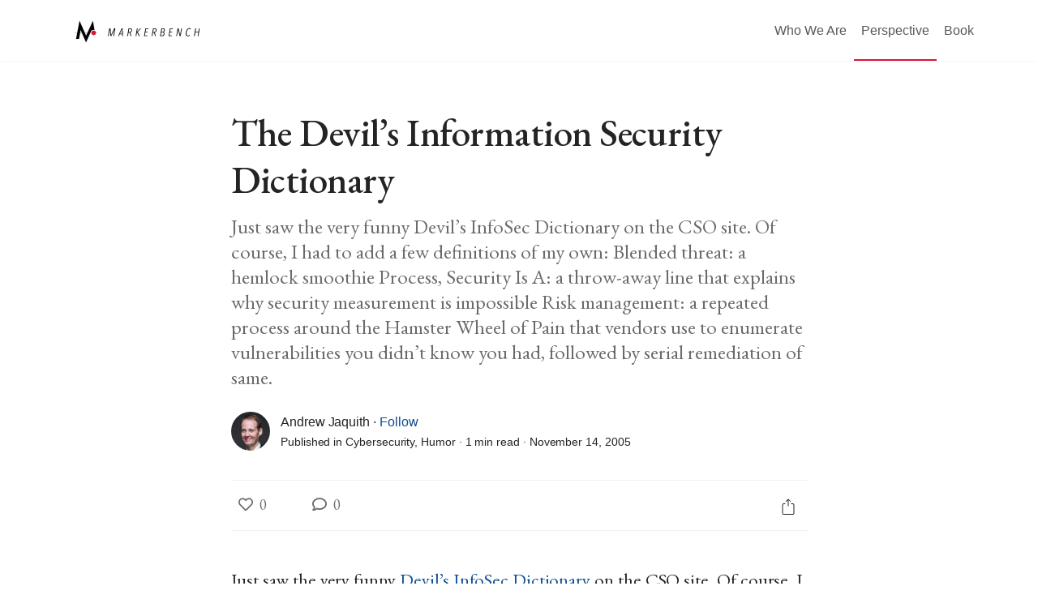

--- FILE ---
content_type: text/html; charset=utf-8
request_url: https://www.markerbench.com/blog/2005/11/14/The-Devils-Information-Security-Dictionary/
body_size: -85
content:
<!doctype html><html lang=en-us><head><title>https://www.markerbench.com/posts/devils-dictionary/</title>
<link rel=canonical href=https://www.markerbench.com/posts/devils-dictionary/><meta name=robots content="noindex"><meta charset=utf-8><meta http-equiv=refresh content="0; url=https://www.markerbench.com/posts/devils-dictionary/"></head></html>

--- FILE ---
content_type: text/html; charset=utf-8
request_url: https://www.markerbench.com/posts/devils-dictionary/
body_size: 6104
content:
<!doctype html><html lang=en-us><head><meta charset=utf-8><meta name=viewport content="width=device-width,initial-scale=1,shrink-to-fit=no"><meta name=generator content="Hugo 0.122.0"><link rel=icon href=/images/logo.svg><title>The Devil’s Information Security Dictionary | Markerbench</title>
<meta name=description content="High-stakes cyber."><meta name=keywords content="cyber"><link rel=apple-touch-icon sizes=180x180 href=/images/favicons/apple-touch-icon.png><link rel=icon type=image/png sizes=32x32 href=/images/favicons/favicon-32x32.png><link rel=icon type=image/png sizes=16x16 href=/images/favicons/favicon-16x16.png><link rel=manifest href=/images/favicons/site.webmanifest><link rel=mask-icon href=/images/favicons/safari-pinned-tab.svg color=#5bbad5><link rel="shortcut icon" href=/images/favicons/favicon.ico><meta name=msapplication-TileColor content="#da532c"><meta name=msapplication-config content="/images/favicons/browserconfig.xml"><meta name=theme-color content="#ffffff"><meta name=twitter:card content="summary"><meta name=twitter:title content="The Devil’s Information Security Dictionary"><meta name=twitter:description content="Just saw the very funny Devil&rsquo;s InfoSec Dictionary on the CSO site. Of course, I had to add a few definitions of my own:
Blended threat: a hemlock smoothie Process, Security Is A: a throw-away line that explains why security measurement is impossible Risk management: a repeated process around the Hamster Wheel of Pain that vendors use to enumerate vulnerabilities you didn&rsquo;t know you had, followed by serial remediation of same."><meta name=twitter:site content="@arj"><meta property="og:title" content="The Devil’s Information Security Dictionary"><meta property="og:description" content="Just saw the very funny Devil&rsquo;s InfoSec Dictionary on the CSO site. Of course, I had to add a few definitions of my own:
Blended threat: a hemlock smoothie Process, Security Is A: a throw-away line that explains why security measurement is impossible Risk management: a repeated process around the Hamster Wheel of Pain that vendors use to enumerate vulnerabilities you didn&rsquo;t know you had, followed by serial remediation of same."><meta property="og:type" content="article"><meta property="og:url" content="https://www.markerbench.com/posts/devils-dictionary/"><meta property="article:section" content="posts"><meta property="article:published_time" content="2005-11-14T11:14:38-05:00"><meta property="article:modified_time" content="2005-11-14T11:14:38-05:00"><link href=https://cdn.jsdelivr.net/npm/bootstrap@5.3.3/dist/css/bootstrap.min.css rel=stylesheet integrity=sha384-QWTKZyjpPEjISv5WaRU9OFeRpok6YctnYmDr5pNlyT2bRjXh0JMhjY6hW+ALEwIH crossorigin=anonymous><link rel=stylesheet href=https://use.fontawesome.com/releases/v5.15.4/css/all.css integrity=sha384-DyZ88mC6Up2uqS4h/KRgHuoeGwBcD4Ng9SiP4dIRy0EXTlnuz47vAwmeGwVChigm crossorigin=anonymous><link href="https://fonts.googleapis.com/css?family=Righteous%7CMerriweather:300,300i,400,400i,700,700i" rel=stylesheet><link rel=stylesheet href=https://www.markerbench.com/css/medium.8a18d1142bda8e05825feb829978cd5dd7011735106c204473d9362c78ac6267.css integrity="sha256-ihjRFCvajgWCX+uCmXjNXdcBFzUQbCBEc9k2LHisYmc="><link rel=stylesheet href=https://www.markerbench.com/css/additional.ccf24f34eb903e6c20b589c87299a4a84f67413c0c7277ff4c3b0b16885f67c1.css integrity="sha256-zPJPNOuQPmwgtYnIcpmkqE9nQTwMcnf/TDsLFohfZ8E="></head><body class='hugo-page posts'><header><nav class="navbar navbar-expand-md fixed-top mediumnavigation nav-down"><div class="container pe-0"><a class=navbar-brand href=https://www.markerbench.com//><img src=/images/logo.svg alt=logo>
</a><button class="navbar-toggler border-0" type=button data-toggle=collapse data-target=#navbarMediumish aria-expanded=false aria-label="Toggle navigation">
<span class=navbar-toggler-icon></span></button><div class="collapse navbar-collapse justify-content-end" id=navbarMediumish><ul class="navbar-nav ms-auto"><li class=nav-item><a class="nav-link text-decoration-none" href=/authors/>Who We Are</a></li><li class="nav-item active"><a class="nav-link text-decoration-none" href=/posts/>Perspective</a></li><li class=nav-item><a class="nav-link text-decoration-none" href=https://www.amazon.com/Security-Metrics-Replacing-Uncertainty-Doubt/dp/0321349989>Book</a></li></ul></div></div></nav></header><main class="container d-flex flex-column justify-content-center align-items-center"><article data-permalink=/posts/devils-dictionary/><header><h1>The Devil’s Information Security Dictionary</h1><h2>Just saw the very funny Devil&rsquo;s InfoSec Dictionary on the CSO site. Of course, I had to add a few definitions of my own:
Blended threat: a hemlock smoothie Process, Security Is A: a throw-away line that explains why security measurement is impossible Risk management: a repeated process around the Hamster Wheel of Pain that vendors use to enumerate vulnerabilities you didn&rsquo;t know you had, followed by serial remediation of same.</h2><div class="d-flex align-items-center"><div class="thumb d-flex"><a href=/authors/index.html#arj><img src=/images/arj.jpg alt='Andrew Jaquith'></a></div><div><div class=author><a class=primary-text-color href=/authors/index.html#arj>Andrew Jaquith</a>
&#8729; <a href=https://linkedin.com/in/ajaquith data-toggle=tooltip data-placement=top title="Follow on LinkedIn">Follow</a></div><div class=post-date>Published in
<a class="text-capitalize primary-text-color" href=/tags/cybersecurity>cybersecurity</a>,
<a class="text-capitalize primary-text-color" href=/tags/humor>humor</a>
&#8729;
1 min read
&#8729;
November 14, 2005</div></div></div></header><div class="share d-flex justify-content-between"><div class="d-flex align-items-center"><div class=share-counts><div><div class="d-flex flex-row align-items-center"><div class=share-favorites><a class="smoothscroll secondary-text-color" href=#disqus_thread data-toggle=tooltip data-placement=top title=Like><i class="far fa-heart"></i>
</a><a id=disqus-likes-count class="smoothscroll secondary-text-color text-decoration-none" href=#disqus_thread data-toggle=tooltip data-placement=top title="View likes">0</a></div>&nbsp;&nbsp;<div class=share-comments><a class="smoothscroll secondary-text-color" href=#disqus_thread data-toggle=tooltip data-placement=top title=Comment><i class="far fa-comment"></i>
</a><a id=disqus-comments-count class="smoothscroll secondary-text-color text-decoration-none" href=#disqus_thread data-toggle=tooltip data-placement=top title="View comments">0</a></div></div></div></div></div><div class="d-flex align-items-center"><a id=share-share tabindex=1 data-toggle=tooltip data-placement=top title=Share><svg width="24" height="24" viewBox="0 0 24 24" fill="none"><path fill-rule="evenodd" clip-rule="evenodd" d="M15.22 4.93a.42.42.0 01-.12.13h.01a.45.45.0 01-.29.08.52.52.0 01-.3-.13L12.5 3v7.07a.5.5.0 01-.5.5.5.5.0 01-.5-.5V3.02l-2 2a.45.45.0 01-.57.04h-.02a.4.4.0 01-.16-.3.4.4.0 01.1-.32l2.8-2.8a.5.5.0 01.7.0l2.8 2.8a.42.42.0 01.07.5zm-.1.14zm.88 2h1.5a2 2 0 012 2v10a2 2 0 01-2 2h-11a2 2 0 01-2-2v-10a2 2 0 012-2H8a.5.5.0 01.35.14c.1.1.15.22.15.35a.5.5.0 01-.15.35.5.5.0 01-.35.15H6.4c-.5.0-.9.4-.9.9v10.2a.9.9.0 00.9.9h11.2c.5.0.9-.4.9-.9V8.96c0-.5-.4-.9-.9-.9H16a.5.5.0 010-1z" fill="currentcolor"/></svg></a></div></div><div hidden><div data-name=share-popover-source data-bs-toggle=popover class=share-popover><ul><li><a target=_blank class="d-inline-flex btn btn-link text-decoration-none" onclick='navigator.clipboard.writeText("https://www.markerbench.com/posts/devils-dictionary/")'><svg width="24" height="24" style="margin:-1px 0 0 -1px" viewBox="0 0 24 24" fill="none"><path fill-rule="evenodd" clip-rule="evenodd" d="M12.5 9.68l.6-.6a5 5 0 011.02 7.87l-2.83 2.83a5 5 0 01-7.07-7.07l2.38-2.38c0 .43.05.86.12 1.3l-1.8 1.79a4 4 0 005.67 5.65l2.82-2.83a4 4 0 00-1.04-6.4l.14-.16zm-1 4.64-.6.6A5 5 0 019.88 7.05l2.83-2.83a5 5 0 017.07 7.07l-2.38 2.39c0-.43-.05-.87-.12-1.3l1.8-1.8a4 4 0 10-5.67-5.65L10.6 7.76a4 4 0 001.04 6.4l-.13.16z" fill="currentcolor"/></svg><div>Copy link</div></a></li><li style="margin:0;padding:6px 0!important;max-height:13px"><div style=border-top-width:1px;border-top-style:solid;border-top-color:#f2f2f2></div></li><li><a target=_blank class="d-inline-flex btn btn-link text-decoration-none" onclick='return window.open("https://www.linkedin.com/sharing/share-offsite/?url=https://www.markerbench.com/posts/devils-dictionary/","linkedin-share","width=550,height=435"),!1'><i class="fab fa-linkedin"></i><div>Share on LinkedIn</div></a></li><li><a target=_blank class="d-inline-flex btn btn-link text-decoration-none" onclick='return window.open("https://twitter.com/intent/tweet?text=The Devil’s Information Security Dictionary&url=https://www.markerbench.com/posts/devils-dictionary/","twitter-share","width=550,height=435"),!1'><i class="fab fa-twitter"></i><div>Share on X</div></a></li><li><a target=_blank class="d-inline-flex btn btn-link text-decoration-none" onclick='return window.open("https://facebook.com/sharer.php?u=https://www.markerbench.com/posts/devils-dictionary/","facebook-share","width=550,height=435"),!1'><i class="fab fa-facebook-f"></i><div>Share on Facebook</div></a></li><li><a target=_blank class="d-inline-flex btn btn-link text-decoration-none" onclick='return window.open("https://www.xing.com/spi/shares/new?url=https://www.markerbench.com/posts/devils-dictionary/","xing-share","width=550,height=435"),!1'><i class="fab fa-xing"></i><div>Share on Xing</div></a></li></ul></div></div><div class=post-content><p>Just saw the very funny <a href=http://www.csoonline.com/read/080105/debrief.html>Devil&rsquo;s InfoSec Dictionary</a> on the CSO site. Of course, I had to add a few definitions of my own:</p><ul><li><strong>Blended threat</strong>: a hemlock smoothie</li><li><strong>Process, Security Is A</strong>: a throw-away line that explains why security measurement is impossible</li><li><strong>Risk management</strong>: a repeated process around the Hamster Wheel of Pain that vendors use to enumerate vulnerabilities you didn&rsquo;t know you had, followed by serial remediation of same. See &ldquo;remediation&rdquo;</li><li><strong>Remediation</strong>: furious arm-flapping and showy activity designed to convince bosses that something is actually being done about vulnerabilities identified by third parties</li><li><strong>Spear phishing</strong>: a sport undertaken by illiterate anglers</li></ul><p> &nbsp;<span class=end-cap>&nbsp;</span></p></div></article><aside class="after-post w-100"><div class="navigation d-flex justify-content-between"><a href=https://www.markerbench.com/posts/yankee-survey/>&#171; The Natives are Restless</a>
<a href=https://www.markerbench.com/posts/dev-choices/>Making the Wrong Development Choices &#187;</a></div><div class=after-post-tags><a class="badge rounded-pill text-capitalize text-decoration-none" href=/tags/cybersecurity>cybersecurity</a>
<a class="badge rounded-pill text-capitalize text-decoration-none" href=/tags/humor>humor</a></div><div class=container><div id=comments class="row justify-content-center"><div class=col><div id=disqus_thread></div><script>window.disqus_config=function(){},function(){if(["localhost","127.0.0.1"].indexOf(window.location.hostname)!=-1){document.getElementById("disqus_thread").innerHTML="Disqus comments not available by default when the website is previewed locally.";return}var t=document,e=t.createElement("script");e.async=!0,e.src="//markerbench.disqus.com/embed.js",e.setAttribute("data-timestamp",+new Date),(t.head||t.body).appendChild(e)}()</script><noscript>Please enable JavaScript to view the <a href=https://disqus.com/?ref_noscript>comments powered by Disqus.</a></noscript><a href=https://disqus.com class=dsq-brlink>comments powered by <span class=logo-disqus>Disqus</span></a></div></div></div></aside></main><aside class="written-by d-flex justify-content-center"><section><div><div class="thumb d-flex"><img src=/images/arj.jpg alt='Andrew Jaquith'></div></div><div class="d-flex justify-content-between"><div><h1><a class="primary-text-color text-decoration-none" href=/authors/index.html#arj>Written by Andrew Jaquith</a></h1><div class=title><a href=/ class=primary-text-color>Chief Information Security Officer</a></div><div class=summary>Andrew Jaquith is the Chief Information Security Officer for Scotiabank US. Andrew’s 25-year career as a CISO, CTO, executive, and cyber practitioner spans startups (with two successful exits), Fortune 100s, and global financial services firms.</div></div><div><div class=text-center><a class="badge rounded-pill text-capitalize text-decoration-none" href=https://linkedin.com/in/ajaquith data-toggle=tooltip data-placement=top title="Follow on LinkedIn">Follow</a></div></div></div><hr></section></aside><aside class="more-from d-flex justify-content-center"><section><h2>More from Markerbench</h2><div class="row row-cols-1 row-cols-md-2 gx-4 gy-0"><div class=col><article class="hugo-page posts card" data-permalink=/posts/writing-for-impact-exec-summaries/><header class=card-header><a href=https://www.markerbench.com/posts/writing-for-impact-exec-summaries/><img class="card-img-top rounded-0" src=/images/writer.jpg alt="A thumbnail image"></a></header><div class="card-body d-flex flex-column"><div class="thumb d-flex align-items-center me-auto"><a href=/authors/index.html#arj><img src=/images/arj.jpg alt='Andrew Jaquith'></a><div class=author><a class=primary-text-color href=/authors/index.html#arj>Andrew Jaquith</a></div></div><div class="card-title short-summary"><a href=https://www.markerbench.com/posts/writing-for-impact-exec-summaries/ class="primary-text-color text-decoration-none">Writing for Impact: Executive Summaries</a></div><div class="card-text short-summary">The Executive Summary is your first—and often last—chance to persuade decision-makers. Here’s how to stick the landing.</div></div><div class="card-footer d-flex justify-content-between"><div>20 min read &#8729; July 31, 2024</div><div class=save data-toggle=tooltip data-placement=top title=Save style=margin-top:-4px><svg width="25" height="25" viewBox="0 0 25 25" fill="none" class="dt mo" aria-label="Add to list bookmark button"><path d="M18 2.5a.5.5.0 011 0V5h2.5a.5.5.0 010 1H19v2.5a.5.5.0 11-1 0V6h-2.5a.5.5.0 010-1H18V2.5zM7 7a1 1 0 011-1h3.5a.5.5.0 000-1H8A2 2 0 006 7v14a.5.5.0 00.8.4l5.7-4.4 5.7 4.4a.5.5.0 00.8-.4v-8.5a.5.5.0 00-1 0v7.48l-5.2-4a.5.5.0 00-.6.0l-5.2 4V7z" fill="currentcolor"/></svg></div></div></article></div><div class=col><article class="hugo-page posts card" data-permalink=/posts/cyber-risk-talk/><header class=card-header><a href=https://www.markerbench.com/posts/cyber-risk-talk/><img class="card-img-top rounded-0" src=/images/cyber_risk_events.png alt="A thumbnail image"></a></header><div class="card-body d-flex flex-column"><div class="thumb d-flex align-items-center me-auto"><a href=/authors/index.html#arj><img src=/images/arj.jpg alt='Andrew Jaquith'></a><div class=author><a class=primary-text-color href=/authors/index.html#arj>Andrew Jaquith</a></div></div><div class="card-title short-summary"><a href=https://www.markerbench.com/posts/cyber-risk-talk/ class="primary-text-color text-decoration-none">Talking to Executives About Cyber and Technology Risks</a></div><div class="card-text short-summary">Senior managers talk about risks, and not about threats or controls. To have better conversations with senior leaders, focus where the risks are coming from, and why. This post offers a vocabulary for talking about cyber- and technology-related risks and their causes.</div></div><div class="card-footer d-flex justify-content-between"><div>11 min read &#8729; January 31, 2024</div><div class=save data-toggle=tooltip data-placement=top title=Save style=margin-top:-4px><svg width="25" height="25" viewBox="0 0 25 25" fill="none" class="dt mo" aria-label="Add to list bookmark button"><path d="M18 2.5a.5.5.0 011 0V5h2.5a.5.5.0 010 1H19v2.5a.5.5.0 11-1 0V6h-2.5a.5.5.0 010-1H18V2.5zM7 7a1 1 0 011-1h3.5a.5.5.0 000-1H8A2 2 0 006 7v14a.5.5.0 00.8.4l5.7-4.4 5.7 4.4a.5.5.0 00.8-.4v-8.5a.5.5.0 00-1 0v7.48l-5.2-4a.5.5.0 00-.6.0l-5.2 4V7z" fill="currentcolor"/></svg></div></div></article></div><div class=col><article class="hugo-page posts card" data-permalink=/posts/who-killed-the-perimeter/><header class=card-header><a href=https://www.markerbench.com/posts/who-killed-the-perimeter/><img class="card-img-top rounded-0" src=/images/clue.png alt="A thumbnail image"></a></header><div class="card-body d-flex flex-column"><div class="thumb d-flex align-items-center me-auto"><a href=/authors/index.html#arj><img src=/images/arj.jpg alt='Andrew Jaquith'></a><div class=author><a class=primary-text-color href=/authors/index.html#arj>Andrew Jaquith</a></div></div><div class="card-title short-summary"><a href=https://www.markerbench.com/posts/who-killed-the-perimeter/ class="primary-text-color text-decoration-none">Who Killed the Perimeter? Some Clues.</a></div><div class="card-text short-summary">Enterprise network perimeters have been disappearing: at first slowly, and then suddenly, all at once and at knifepoint. If this were a game of Clue, I’d accuse the Ransomware Actor, on the Edge Device, with the Zero-Day.</div></div><div class="card-footer d-flex justify-content-between"><div>9 min read &#8729; November 14, 2023</div><div class=save data-toggle=tooltip data-placement=top title=Save style=margin-top:-4px><svg width="25" height="25" viewBox="0 0 25 25" fill="none" class="dt mo" aria-label="Add to list bookmark button"><path d="M18 2.5a.5.5.0 011 0V5h2.5a.5.5.0 010 1H19v2.5a.5.5.0 11-1 0V6h-2.5a.5.5.0 010-1H18V2.5zM7 7a1 1 0 011-1h3.5a.5.5.0 000-1H8A2 2 0 006 7v14a.5.5.0 00.8.4l5.7-4.4 5.7 4.4a.5.5.0 00.8-.4v-8.5a.5.5.0 00-1 0v7.48l-5.2-4a.5.5.0 00-.6.0l-5.2 4V7z" fill="currentcolor"/></svg></div></div></article></div><div class=col><article class="hugo-page posts card" data-permalink=/posts/drop.dead/><header class=card-header><a href=https://www.markerbench.com/posts/drop.dead/><img class="card-img-top rounded-0" src=/images/drop-dead.png alt="A thumbnail image"></a></header><div class="card-body d-flex flex-column"><div class="thumb d-flex align-items-center me-auto"><a href=/authors/index.html#arj><img src=/images/arj.jpg alt='Andrew Jaquith'></a><div class=author><a class=primary-text-color href=/authors/index.html#arj>Andrew Jaquith</a></div></div><div class="card-title short-summary"><a href=https://www.markerbench.com/posts/drop.dead/ class="primary-text-color text-decoration-none">Microsoft to CIOs: Drop Dead</a></div><div class="card-text short-summary">Microsoft’s new advice for securing Active Directory does customers a disservice by focusing on the wrong things. Tomorrow’s “Zero Trust” and Azure roadmaps won’t stop today’s ransomware epidemic. Enterprises need to protect the Active Directory they’ve already got.</div></div><div class="card-footer d-flex justify-content-between"><div>7 min read &#8729; December 22, 2020</div><div class=save data-toggle=tooltip data-placement=top title=Save style=margin-top:-4px><svg width="25" height="25" viewBox="0 0 25 25" fill="none" class="dt mo" aria-label="Add to list bookmark button"><path d="M18 2.5a.5.5.0 011 0V5h2.5a.5.5.0 010 1H19v2.5a.5.5.0 11-1 0V6h-2.5a.5.5.0 010-1H18V2.5zM7 7a1 1 0 011-1h3.5a.5.5.0 000-1H8A2 2 0 006 7v14a.5.5.0 00.8.4l5.7-4.4 5.7 4.4a.5.5.0 00.8-.4v-8.5a.5.5.0 00-1 0v7.48l-5.2-4a.5.5.0 00-.6.0l-5.2 4V7z" fill="currentcolor"/></svg></div></div></article></div><div class=col><article class="hugo-page posts card" data-permalink=/posts/metricon-x-opening/><header class=card-header><a href=https://www.markerbench.com/posts/metricon-x-opening/><img class="card-img-top rounded-0" src=/images/metricon-x-pano.jpg alt="A thumbnail image"></a></header><div class="card-body d-flex flex-column"><div class="thumb d-flex align-items-center me-auto"><a href=/authors/index.html#arj><img src=/images/arj.jpg alt='Andrew Jaquith'></a><div class=author><a class=primary-text-color href=/authors/index.html#arj>Andrew Jaquith</a></div></div><div class="card-title short-summary"><a href=https://www.markerbench.com/posts/metricon-x-opening/ class="primary-text-color text-decoration-none">Five Lessons from a Decade of Security Metrics</a></div><div class="card-text short-summary">The data revolution sweeping over IT has come to cybersecurity. CISOs can learn from their success disasters, instrument their controls, and write key risk indicators (KRIs) that resonate with their audiences.</div></div><div class="card-footer d-flex justify-content-between"><div>20 min read &#8729; March 21, 2019</div><div class=save data-toggle=tooltip data-placement=top title=Save style=margin-top:-4px><svg width="25" height="25" viewBox="0 0 25 25" fill="none" class="dt mo" aria-label="Add to list bookmark button"><path d="M18 2.5a.5.5.0 011 0V5h2.5a.5.5.0 010 1H19v2.5a.5.5.0 11-1 0V6h-2.5a.5.5.0 010-1H18V2.5zM7 7a1 1 0 011-1h3.5a.5.5.0 000-1H8A2 2 0 006 7v14a.5.5.0 00.8.4l5.7-4.4 5.7 4.4a.5.5.0 00.8-.4v-8.5a.5.5.0 00-1 0v7.48l-5.2-4a.5.5.0 00-.6.0l-5.2 4V7z" fill="currentcolor"/></svg></div></div></article></div><div class=col><article class="hugo-page posts card" data-permalink=/posts/twenty-year-war/><header class=card-header><a href=https://www.markerbench.com/posts/twenty-year-war/><img class="card-img-top rounded-0" src=/images/johnboyd.jpg alt="A thumbnail image"></a></header><div class="card-body d-flex flex-column"><div class="thumb d-flex align-items-center me-auto"><a href=/authors/index.html#arj><img src=/images/arj.jpg alt='Andrew Jaquith'></a><div class=author><a class=primary-text-color href=/authors/index.html#arj>Andrew Jaquith</a></div></div><div class="card-title short-summary"><a href=https://www.markerbench.com/posts/twenty-year-war/ class="primary-text-color text-decoration-none">The Twenty-Year War on Cybercrime</a></div><div class="card-text short-summary">Digital crime is on the rise. To defeat it, defenders need to scale up, gain the full picture of risk, and heed the lessons of John Boyd.</div></div><div class="card-footer d-flex justify-content-between"><div>18 min read &#8729; June 6, 2015</div><div class=save data-toggle=tooltip data-placement=top title=Save style=margin-top:-4px><svg width="25" height="25" viewBox="0 0 25 25" fill="none" class="dt mo" aria-label="Add to list bookmark button"><path d="M18 2.5a.5.5.0 011 0V5h2.5a.5.5.0 010 1H19v2.5a.5.5.0 11-1 0V6h-2.5a.5.5.0 010-1H18V2.5zM7 7a1 1 0 011-1h3.5a.5.5.0 000-1H8A2 2 0 006 7v14a.5.5.0 00.8.4l5.7-4.4 5.7 4.4a.5.5.0 00.8-.4v-8.5a.5.5.0 00-1 0v7.48l-5.2-4a.5.5.0 00-.6.0l-5.2 4V7z" fill="currentcolor"/></svg></div></div></article></div><div class=col><article class="hugo-page posts card" data-permalink=/posts/escaping-hamster-wheel/><header class=card-header><a href=https://www.markerbench.com/posts/escaping-hamster-wheel/><img class="card-img-top rounded-0" src=/images/hamster.png alt="A thumbnail image"></a></header><div class="card-body d-flex flex-column"><div class="thumb d-flex align-items-center me-auto"><a href=/authors/index.html#arj><img src=/images/arj.jpg alt='Andrew Jaquith'></a><div class=author><a class=primary-text-color href=/authors/index.html#arj>Andrew Jaquith</a></div></div><div class="card-title short-summary"><a href=https://www.markerbench.com/posts/escaping-hamster-wheel/ class="primary-text-color text-decoration-none">Escaping the Hamster Wheel of Pain</a></div><div class="card-text short-summary">Security shouldn’t be an endless patch-and-pray exercise. Metrics offer a way out.</div></div><div class="card-footer d-flex justify-content-between"><div>9 min read &#8729; May 4, 2005</div><div class=save data-toggle=tooltip data-placement=top title=Save style=margin-top:-4px><svg width="25" height="25" viewBox="0 0 25 25" fill="none" class="dt mo" aria-label="Add to list bookmark button"><path d="M18 2.5a.5.5.0 011 0V5h2.5a.5.5.0 010 1H19v2.5a.5.5.0 11-1 0V6h-2.5a.5.5.0 010-1H18V2.5zM7 7a1 1 0 011-1h3.5a.5.5.0 000-1H8A2 2 0 006 7v14a.5.5.0 00.8.4l5.7-4.4 5.7 4.4a.5.5.0 00.8-.4v-8.5a.5.5.0 00-1 0v7.48l-5.2-4a.5.5.0 00-.6.0l-5.2 4V7z" fill="currentcolor"/></svg></div></div></article></div></div></section></aside><footer><div class="d-flex container justify-content-between"><div class=mx-2>&copy;2024 Markerbench LLC</div><div class=mx-2>Based on <a target=_blank rel=noopener href=https://www.wowthemes.net class=secondary-text-color>Mediumish Theme</a> by WowThemes.net</div></div></footer><script src=https://code.jquery.com/jquery-3.7.1.min.js integrity="sha256-/JqT3SQfawRcv/BIHPThkBvs0OEvtFFmqPF/lYI/Cxo=" crossorigin=anonymous></script><script src=https://cdn.jsdelivr.net/npm/popper.js@1.16.1/dist/umd/popper.min.js integrity=sha384-9/reFTGAW83EW2RDu2S0VKaIzap3H66lZH81PoYlFhbGU+6BZp6G7niu735Sk7lN crossorigin=anonymous></script><script src=https://cdn.jsdelivr.net/npm/bootstrap@4.6.2/dist/js/bootstrap.min.js integrity=sha384-+sLIOodYLS7CIrQpBjl+C7nPvqq+FbNUBDunl/OZv93DB7Ln/533i8e/mZXLi/P+ crossorigin=anonymous></script><script src=https://www.markerbench.com/js/mediumish.aa00ce11d2fa3686412d1a690fea58c86e9909da3d381744a26ebd7a8979c271.js integrity="sha256-qgDOEdL6NoZBLRppD+pYyG6ZCdo9OBdEom69eol5wnE="></script><script>jQuery(document).ready(function(){refreshDisqusCounts("LG6T0Rm0aJ2ZHn1B3WtnUdwsnZh2SAjvDqN92ebcwFvm17iHhmD6u9tBIVw2yP5g","markerbench","https://www.markerbench.com/posts/devils-dictionary/")})</script><script async src="https://www.googletagmanager.com/gtag/js?id=G-ZPHMV7LB8G"></script><script>var doNotTrack=!1;if(!doNotTrack){window.dataLayer=window.dataLayer||[];function gtag(){dataLayer.push(arguments)}gtag("js",new Date),gtag("config","G-ZPHMV7LB8G",{anonymize_ip:!1})}</script></body></html>

--- FILE ---
content_type: text/css; charset=utf-8
request_url: https://www.markerbench.com/css/medium.8a18d1142bda8e05825feb829978cd5dd7011735106c204473d9362c78ac6267.css
body_size: 5413
content:
/*
Template Name: Mediumish
Copyright: Sal, WowThemes.net, https://www.wowthemes.net
License: https://www.wowthemes.net/freebies-license/

See:
https://medium.com/@alex.suzuki/im-an-old-fart-and-ai-makes-me-sad-06003bfb6750
https://levelup.gitconnected.com/3-tips-to-sharing-beautiful-tables-on-medium-post-25dab18670e
*/

/* ----------- Root variables and fonts ----------- */

:root {
    --mediumish-primary-font: "Helvetica Neue", Helvetica, Arial, sans-serif;            /* Default font */
    --mediumish-heading-font: "Helvetica Neue", Helvetica, Arial, sans-serif;            /* Page and post headings */
    --mediumish-post-headline-font: "Helvetica Neue", Helvetica, Arial, sans-serif;      /* Post headlines */
    --mediumish-post-summary-font: "Helvetica Neue", Helvetica, Arial, sans-serif;       /* Post summary at top of page */
    --mediumish-post-header-font: "Helvetica Neue", Helvetica, Arial, sans-serif;        /* Post metadata at top of page */
    --mediumish-post-font: Georgia, Cambria, "Times New Roman", Times, serif;            /* Post body */
    --mediumish-navbar-font: "Helvetica Neue", Helvetica, Arial, sans-serif;             /* Navbar font */
    --mediumish-table-font: "Helvetica Neue", Helvetica, Arial, sans-serif;              /* Tables */
    --mediumish-code-font: monospace, sans-serif, "Courier New", Courier;                /* Preformatted blocks, code blocks, and inline `<code>` */
    --mediumish-background-color: rgb(249, 249, 249);                                  /* Written-by and More-From asides */
    --mediumish-primary-text-color: rgb(36, 36, 36);                                   /* Default font color */
    --mediumish-secondary-text-color: rgb(107, 107, 107);                              /* Alternative font color */
    --mediumish-link-color: rgb(75, 132, 242);                                         /* Hyperlinks and badges */
    --mediumish-link-highlight-color: rgb(69, 114, 201);                               /* ...and the color when hovered over */
    --mediumish-reversed-color: rgb(255, 255, 255);                                    /* Badge text */
    --mediumish-accent-color: rgb(36, 36, 36);                                         /* Blockquotes and other places that need flair */
    --mediumish-code-color: rgb(214, 51, 132);                                         /* <code> color */
    --mediumish-medium-gray: rgb(229, 229, 229);
    --mediumish-light-gray: rgb(242, 242, 242);
    --mediumish-font-base: 1rem;                           /* 16px Default size specified in the root <body> element. Also used by card titles, post headers, tables */
    --mediumish-font-xs: 0.813rem;                         /* 13px Card text default, page footers, alertbar */
    --mediumish-font-s: 0.875rem;                          /* 14px Card subtitles and text, post dates, pre tags, nav bar */
    --mediumish-font-base-plus: 1.25rem;                   /* 20px Post bullets, post card titles */
    --mediumish-font-m: 1.375rem;                          /* 21.6px Heading 2/Heading 3, Article summaries */
    --mediumish-font-l: 1.5rem;                            /* 24px Heading 1, page titles, author card/written by titles */
    --mediumish-font-xl: 2rem;                             /* 32px Aside index numbers */
    --mediumish-font-xxl: 2.625rem;                        /* 42px Post headlines */
    --mediumish-font-jumbo: 3.625rem;                      /* 42px Carousel title */
    --mediumish-space-tight: 1.25em;                       /* Normal line spacing */
    --mediumish-space-normal: 1.429em;
    --mediumish-space-loose: 1.6em;
}

html {
    font-size: 16px !important;
}

body {
    color: var(--mediumish-primary-text-color);
    font-family: var(--mediumish-primary-font);
    font-size: var(--mediumish-font-base);
    font-style: normal;
    font-weight: 400;
}

main p {
    margin: 2.675em 0 -0.575em 0;
}

section p {
    margin-top: 0;
    margin-bottom: 0.8em;
}

/* ----------- Containers ----------- */

main {
    margin-top: 3.625em;                         /* 58px */
    margin-bottom: 4.25em;                       /* 68px */
    min-height: 60vh;
}

main > article,
main > section,
aside.after-post,
aside.written-by > section,
aside.more-from > section {
    padding-right: 1.5rem;                       /* 24px */
    padding-left:  1.5rem;                       /* 24px */
    max-width: 42.5rem;                          /* 680px */
}

.col {
    padding: 0 0.875rem 0 0.875rem;              /* 14px */
}

@media (min-width:1200px) {
    .container, .container-lg, .container-md, .container-sm, .container-xl {
        max-width: 1140px;
    }
}

@media (min-width:992px) and (max-width: 1199px) {
    .container, .container-lg, .container-md, .container-sm {
        max-width: 960px;
    }
}

@media (min-width:768px) and (max-width: 991px) {
    .container, .container-md, .container-sm {
        max-width: 720px;
    }
}

@media (min-width:576px) and (max-width: 767px){
    .container, .container-sm {
        max-width: 540px;
    }
}

/* ----------- Navigation ---------- */

.mediumnavigation {
    padding: 0;
    background: rgba(255, 255, 255, .97);
    box-shadow: 0 2px 2px -2px var(--mediumish-medium-gray);
    font-family: var(--mediumish-navbar-font);
    font-size: var(--mediumish-font-s);
    font-weight: 400;
    transition: top 0.2s ease-in-out;
}

.mediumnavigation .navbar-brand {
    padding: 20px 0;
}

.mediumnavigation .navbar-brand img {
    margin-left: 8px;
    margin-right: 5px;
    max-height: 30px;
}

.mediumnavigation .nav-item {
    padding: 30px 0;
    line-height: 15px;
}

.mediumnavigation .navbar-toggler {
    margin-right: 8px;
    height: 36px;
}

.mediumnavigation .nav-link {
    padding: 0;
}

.mediumnavigation .dropdown-menu {
    margin: 8px 16px 0 0;
    border: 1px solid var(--mediumish-light-gray);
}

.mediumnavigation .form-control {
    border: 1px solid var(--mediumish-light-gray);
    border-radius: 30px;
    font-size: var(--mediumish-font-xs);
    min-width: 180px;
    overflow: hidden;
}

.mediumnavigation .form-inline {
    margin-left: 15px;
}

.mediumnavigation .form-inline .btn {
    margin-left: -50px;
    border: 0;
    border-radius: 30px;
    cursor: pointer;
}

.mediumnavigation .form-inline .btn:hover, .mediumnavigation .form-inline .btn:active {
    background: transparent;
    color: var(--mediumish-link-color);
}

.mediumnavigation .search-icon {
    margin-left: -40px;
    margin-top: 3px;
    display: inline-block;
    cursor: pointer;
}

@media (min-width:992px) {
    .navbar-expand-lg .navbar-nav .nav-link {
        padding-right: 12px;
        padding-left: 12px;
    }
}

.hugo-home .navbar.mediumnavigation {
    background-color: rgb(255, 255, 255, 0.8) !important;
    border-bottom: 1px solid var(--mediumish-primary-text-color);
}

/* ----------- Headings ----------- */

h1, h2, h3, h4, h5, h6 {
    margin: 0;
    color: var(--mediumish-primary-text-color);
    font-family: var(--mediumish-heading-font);
}

h1 {
    margin: 1.95em 0 0.28em 0;                   /* 46.8px 6.72px */
    font-size: var(--mediumish-font-l);          /* 24px */
    line-height: var(--mediumish-space-tight);   /* 30px */
    font-weight: 600;
    letter-spacing: -0.016em;
}

h2 {
    margin: 1.719em 0 0.31em 0;                 /* 1.72em 37.15px, 0.31em 6.7px */
    font-size: var(--mediumish-font-m);          /* 20px */
    line-height: 1.2em;                          /* 24px */
    font-weight: 600;
    letter-spacing: normal;
}

h3 {
    margin: 1.719em 0 0.11em 0;                   /*  37.15px, 2.38px */
    font-size: var(--mediumish-font-m);          /* 20px */
    line-height: 1.1em;                          /* 22px */
    font-weight: 300;
    font-style: italic;
    letter-spacing: normal;
}

/* ----------- Homepage and Carousel ------------ */

.hugo-home section {
    width: 100%;
    max-width: 100% !important;
}

.hugo-home h1 {
    margin-top: 0;
}

.carousel-caption {
    left: 3.75em;
    text-shadow: 0.1em 0.1em 0.25em var(--mediumish-primary-text-color);
}

h1.carousel-text {
    color: var(--mediumish-reversed-color);
    font-weight: 400;
    font-family: var(--mediumish-post-font);
    font-size: var(--mediumish-font-xxl);
    line-height: 1em;
    text-align: left;
}

h2.carousel-text {
    color: var(--mediumish-reversed-color);
    font-size: var(--mediumish-font-m);
    font-weight: 400;
    text-align: left;
}


/* ----------- General article styles ----------- */

article {
    margin-bottom: 4.25em;                       /* 68px */;
    font-size: var(--mediumish-font-base-plus);  /* 20px */
    line-height: var(--mediumish-space-loose);   /* 32px */
    color: var(--mediumish-primary-text-color);
    font-family: var(--mediumish-post-font);
    letter-spacing: -0.003em;
    word-break: break-word;
}

article header {
    font-family: var(--mediumish-post-header-font);
}

article header, section header {
    margin-bottom: 2rem;
}

article header h1,
section header h1 {
    margin: 1.463em 0 -0.28em 0;                  /*  46.8px, -6.72px */
    font-size: var(--mediumish-font-xl);
    letter-spacing: -0.016em;
}

.hugo-page article h1 + p,
.hugo-page article h2 + p,
.hugo-page article h3 + p,
.hugo-page article h1 + ol,
.hugo-page article h2 + ol,
.hugo-page article h3 + ol,
.hugo-page article h1 + ul,
.hugo-page article h2 + ul,
.hugo-page article h3 + ul {
    margin-top: 0.94em !important;               /* 18.8px */
}

.hugo-page article p,
.hugo-page article ol,
.hugo-page article ul {
    margin: 2.675em 0 -0.575em 0;                /* 42.8px, -9.2px */
}

.hugo-page article li {
    margin: 0.7em 0 0 0;                         /* 14px */
}

.hugo-page article ol ol,
.hugo-page article ul ul {
    list-style: disc;
}

/* ----------- Posts ------------ */

.hugo-page.posts article header h1 {
    margin: 1.463em 0 0.762em 0;                 /* 50px, 32px */
    font-size: var(--mediumish-font-xxl);        /* 42px */
    line-height: 1.238em;                        /* 52px */
    font-family: var(--mediumish-post-headline-font);
    font-weight: 700;
    letter-spacing: -0.011em;
}

.hugo-page.posts article header h2 {
    margin: -0.909em 0 1.091em 0;                /* -20px, 24px */
    line-height: 1.273em;                        /* 28px */
    color: var(--mediumish-secondary-text-color);
    font-family: var(--mediumish-post-summary-font);
    font-weight: 400;
}

.hugo-page.posts article header .author {
    margin: 0 0 0.125em 0;                       /* 2px */
    font-size: var(--mediumish-font-base);       /* 16px */
    height: 1.5em;                               /* 24px */
    line-height: 1.5em;                          /* 24px */
}

.hugo-page.posts article header .post-date {
    font-size: var(--mediumish-font-s);          /* 14px */
    line-height: var(--mediumish-space-normal);  /* 20px */
}

/* ----------- Post lists ----------- */

.hugo-section.posts section header h1,
.hugo-term.tags section header h1 {
    margin-top: -0.286em;                        /* -12px */
    margin-bottom: 0;
    font-size: var(--mediumish-font-xxl);        /* 42x */
    letter-spacing: -0.011em;                    /* -0.462px */
    line-height: 1.238em;                        /* 52px */
    text-align: center;
    font-weight: 500;
}

.hugo-section.posts section h2,
.hugo-term.tags section h2 {
    margin-top: 1.667em;                         /* 40px */
    margin-bottom: 1em;                          /* 24px */
    font-size: var(--mediumish-font-l);          /* 24px */
    line-height: var(--mediumish-space-tight);   /* 30px */
    color: var(--mediumish-primary-text-color);
    font-weight: 400;
}

.hugo-section.posts section header h3,
.hugo-term.tags section header h3 {
    margin-top: 1em;                             /* 16px */
    margin-bottom: 1.5em;                        /* 24px */
    font-size: var(--mediumish-font-base);
    font-weight: 400;
    line-height: 1.5em;                          /* 24px */
    font-style: normal;
    color: var(--mediumish-secondary-text-color);
    text-align: center !important;
}

.hugo-section.posts section hr,
.hugo-term.tags section hr {
    margin-top: 3.5em;                           /* 56px */
    margin-bottom: 0;
    border-top: 1px solid var(--mediumish-light-gray) !important;
    opacity: 100%;
}

.hugo-section.posts main > section,
.hugo-term.tags main > section {
    max-width: none;
}

/* ----------- Post cards ----------- */

.card, .card-header, .card-body, .card-title, .card-footer {
    margin: 0;
    padding: 0;
    background-color: transparent;
    border: 0;
}

article.posts.card {
    padding-bottom: 4.308em;                     /* 56px */
    font-size: var(--mediumish-font-xs);         /* 13px */
    line-height: 1.538em;                        /* 20px */
    color: var(--mediumish-secondary-text-color);
    font-weight: 400;
    letter-spacing: normal;
}

.posts.card .card-header {
    margin-bottom: 1.846em;                         /* 24px */
}

.posts.card .card-header img {
    min-height: 162px;
    max-height: 162px;
    object-fit: cover;
}

.posts.card .card-body {
    padding-bottom: 1.231em;                     /* 16px */
    height:  13.231em;
}

.posts.card .card-body .author thumb {
    margin-bottom: 3px;
}

.posts.card .card-body .author {
    padding-right: 0.25rem;                      /* 4px */
    font-family: var(--mediumish-post-header-font);
}

.posts.card .card-body .card-title {
    margin-top: 0.8em;                           /* 16px */
    padding-bottom: 0.227em;                     /* 4.54px; adjust to give 2-line titles a little breathing room */
    font-size: var(--mediumish-font-base-plus);  /* 20px */
    line-height: 1.2em;                          /* 24px */
    font-family: var(--mediumish-post-headline-font);
    font-weight: 700;
}

.posts.card .card-text {
    font-family: var(--mediumish-post-summary-font);
    padding-top: 0.5em;                          /* 8px */
    font-size: var(--mediumish-font-base);       /* 16px */
    line-height: var(--mediumish-space-tight);   /* 20px */
}

.posts.card .card-footer {
    font-family: var(--mediumish-post-header-font);
}

/* ----------- Author cards ----------- */

section.authors.card {
    margin-top: 3.429em;                         /* 48px */
    margin-bottom: 1.143em;                      /* 16px */
    color: var(--mediumish-primary-text-color);
    font-size: var(--mediumish-font-s);          /* 14px */
    line-height: var(--mediumish-space-normal);  /* 20px */
}

section.authors.card .card-title {
    font-size: var(--mediumish-font-l);          /* 24px */
    line-height: var(--mediumish-space-tight);   /* 30px */
    font-weight: 500;
}

section.authors.card .card-subtitle {
    margin-top: 0.571em;                         /* 8px */
}

section.authors.card .card-text {
    margin-top: 1.143em;                         /* 16px */
    font-size: var(--mediumish-font-s);          /* 14px */
}

/* ----------- Asides (written by, more from, featured) ----------- */

aside.written-by {
    padding: 4.5em 1.5rem 0 1.5rem;              /* 72px, 24px, 24px */
    font-size: var(--mediumish-font-s);          /* 14px */
    line-height: var(--mediumish-space-normal);  /* 20px */
    background-color: var(--mediumish-background-color);
    font-weight: 400;
}

aside.written-by .thumb {
    margin-bottom: 1rem;
}

aside.written-by h1 {                            /* Written by [Author] */
    margin-top: 0;
    font-weight: 500;
}

aside.written-by .title {
    margin-top: 0.571em;                         /* 8px */
}

aside.written-by .summary {
    margin-top: 1.143em;                         /* 16px */
}

aside.written-by hr {
    border-top: 1px solid var(--mediumish-medium-gray) !important;
    margin-top: 2.5em;
    margin-bottom: 0;
    opacity: 100%;
}

aside.more-from {
    padding: 0 1.5rem 2.5em 1.5rem;              /* 24px, 40px, 24px */
    background-color: var(--mediumish-background-color);
}

aside.more-from h2 {
    margin-top: 2.5em;                           /* 40px */
    margin-bottom: 2em;                          /* 32px */
    font-size: var(--mediumish-font-base);       /* 16px */
    line-height: var(--mediumish-space-tight);   /* 20px */
    font-weight: 500;
}

aside.featured h1 {
    margin-top: 0.1em !important;                /* 8px */
    margin-bottom: 1.5em;                        /* 24px */
    font-size: var(--mediumish-font-base-plus);  /* 16px */
    font-weight: 500;
}

aside.featured .idx {
    margin: -0.312em 1rem 0 0;                   /* 10px, 16px */
    font-size: var(--mediumish-font-xl);         /* 32px */
    line-height: 1.1875em;                       /* 38px */
    width: 2.5rem;                               /* 40px */
    color: var(--mediumish-light-gray);
    font-family: var(--mediumish-post-headline-font);
    font-weight: 500;
    letter-spacing: -0.014em;
}

aside.featured .posts.card {
    padding: 0;
    margin-bottom: 1.847em;                      /* 24px */
}

aside.featured .posts.card .author {
    font-weight: 400;
}

aside.featured .posts.card .card-title {
    margin-top: 0.5em;                           /* 8px */
    margin-bottom: 0.5em;                        /* 8px */
    font-size: var(--mediumish-font-base);       /* 16px */
    line-height: var(--mediumish-space-tight);   /* 20px */
    height: auto;
}

aside.featured .posts.card .card-body {
    padding-bottom: 0;
    height: auto;
}


aside.featured .card-header,
aside.featured .card-text,
aside.featured .card-footer .save {
    display: none;
}

/* ----------- Images ----------- */

img {
    max-width: 100%;
}

a.social-icon {
    padding-left: 0.25em;
    margin: 0 0 0 0.5em;
    font-size: 1.3em;                            /* 20px */
    color: var(--mediumish-secondary-text-color);
}

a.social-icon:hover {
    color: var(--mediumish-secondary-text-color);
}

a.navbar-brand img {
    max-height: 30px;
}

.featured-image {
    display: block;
    margin-bottom: 1.5em;                        /* 24px */
}

.thumb img {
    margin: 0;
    padding: 0;
    background-color: var(--mediumish-light-gray);
    border-radius: 100%;
    height: 100%;
    vertical-align: middle;
}

/* Post header at top of page */
article header .thumb img {
    margin-right: 0.75rem;                      /* 12px */
    margin-bottom: 0;
    height: 48px !important;
    width: 48px;
    min-width: 48px;
}

/* Author pages and Written-by aside */
.written-by .thumb img,
.authors .card .thumb img {
    margin-bottom: 1em;                          /* 16px */
    height: 76px !important;
    width: 76px;
    min-width: 76px;
}

/* More From and Post list index pages */
.more-from article.hugo-page .thumb img,
article .thumb img {
    margin-bottom: 0.1875rem;                    /* 3px */
    margin-right: 0.5rem;                        /* 8px */
    height: 23px !important;
    width: 23px;
    min-width: 23px;
}

/* Featured posts on homepage */
aside.featured .thumb img {
    margin-right: 0.5rem;                        /* 8px */
    margin-bottom: 0.1875rem;                    /* 8px */
    height: 20px !important;
    width: 20px;
    min-width: 20px;
}

/* ----------- Figures, Captions, and Footnotes ---------- */

figure {
    margin-top: 3.5em;                           /* 56px */
    text-align: center;
}

figcaption h4 {
    margin: 0.625rem auto 0 auto;                /* 10px */
    font-size: var(--mediumish-font-s);          /* 14px */
    line-height: var(--mediumish-space-normal);  /* 20px */
    color: var(--mediumish-secondary-text-color);
    display: block;
    font-weight: 400;
    text-align: center;
}

.footnotes hr  {
    margin-top: 3.5em;                           /* 56px */
    margin-bottom: 2.5em;                        /* 40px */
}

.footnotes ol {
    margin-top: 2em !important;                  /* 32px */
}

.footnotes ol li p {
    font-size: 0.9em;
    line-height: var(--mediumish-space-loose);   /* 28px */
    padding: 0;
    margin: 0;
}

/* ----------- Social and Sharing ----------- */

.share {
    margin: 2em 0 0 0;                           /* 32px */
    padding: 0.1875em 0.5em 0.1875em 0.5em;      /* 3px, 8px */
    font-size: var(--mediumish-font-base);       /* 16px */
    border-bottom: 1px solid var(--mediumish-light-gray);
    border-top: 1px solid var(--mediumish-light-gray);
}

.share-favorites {
    width: 4.625rem;                             /* 74px */
}

.share-favorites .far, .share-comments .far {
    margin-right: 0.25rem;                       /* 4px */
}

#share-bookmark {
    margin-right: 1.5rem;                        /* 24px */
}

#share-share {
    padding: 0.5em 0.125em 0.5em 0.125em;        /* 8px, 2px */
}

.popover {
    border: 0;
    border-radius: 0;
    box-shadow: var(--mediumish-light-gray) 0px 0px 0.25em, var(--mediumish-medium-gray) 0px 0.125em 0.5em;
    -webkit-border-radius: 0;
    -moz-border-radius: 0;
}

.popover-body {
    padding: 0;
}

.popover-body ul {
    padding: 0.5em 0 0 0 !important;
}

.popover-body li {
    color: var(--mediumish-secondary-text-color) !important;
    padding: 0.375em 1.25em 0.375em 1.25em !important;
    font-size: var(--mediumish-font-s) !important;
    font-weight: 400 !important;
    height: 2.786em !important;                  /* 45px */
    list-style-type: none !important;
}

.popover-body li a {
    padding: 0 !important;
    color: var(--mediumish-secondary-text-color) !important;
}

.popover-body li a i {
    width: 1.4375rem !important;
    font-size: var(--mediumish-font-base-plus) !important; /* 20px */
}

.popover-body li a div {
    margin-left: 0.75em !important;
    font-size: 0.875em !important;
    height: 1.125em !important;
}

/* ----------- Jumbotron and tags ----------- */

.after-post-tags {
    margin-top: 0.375em;                         /* 6px */
    margin-bottom: 1em;                          /* 16px */
}

.after-post-tags .badge {
    background-color: var(--mediumish-light-gray);
    color: var(--mediumish-primary-text-color);
    font-weight: 400;
}

.badge {
    font-family: var(--mediumish-post-header-font);
    font-weight: normal;
    font-size: 0.875em;                          /* 14px */
    margin-right: 0.5em;                         /* 8px */
    margin-bottom: 0.625em;                      /* 10px */
    padding: 0.75em 1em;                         /* 12px, 16px */
}

.jumbotron.fortags {
    padding: 0;
    height: 350px;
    background-image: url(../images/jumbotron.jpg);
    background-size: cover;
    border-radius: 0;
}

.jumbotron .badge, .written-by .badge {
    background-color: var(--mediumish-link-color);
    color: var(--mediumish-reversed-color);
    font-weight: 400;
}

.jumbotron-explore {
    background:rgb(0, 0, 0, 0.5);
    color: var(--mediumish-reversed-color);
}

#tagBar {
    margin-top: 1.375em;                         /* 22px */
    height: 2.625em;                             /* 42px */
    overflow: hidden hidden;
    white-space: nowrap;
}

.site-tags {
    position: relative;
    margin-top: 75px;
    margin-bottom: 2.875em;                      /* 46px */
}

.site-tags .badge {
    background-color: var(--mediumish-light-gray);
    color: var(--mediumish-primary-text-color);
    font-weight: 400;
}

a.active-tag {
    border: 1px solid var(--mediumish-primary-text-color);
}

#scrollLeftButton, #scrollRightButton {
    margin-top: 1.375em;                         /* 22px */
    margin-bottom: 0.625em;                      /* 10px */
    background-color: transparent;
    border: 0;
    font-family: var(--mediumish-post-header-font);
}

#scrollLeftButton {
    margin-left: 24px;
}    

#scrollRightButton {
    margin-right: 24px;
}    

.scrollLeftDiv {
    position: absolute;
    top: 1.375em;                                /* 22px */
    height: 2.625em;                             /* 42px */
    left: 42px;
    padding-right: 42px;
    background-image: linear-gradient(
        to left,
        rgba(255, 255, 255, 0) 0%,
        rgba(255, 255, 255, 0.75) 25%,
        rgba(255, 255, 255, 0.9) 50%,
        rgb(255, 255, 255) 75%
    );
}

.scrollRightDiv {
    position: absolute;
    top: 1.375em;                                /* 22px */
    height: 2.625em;                             /* 42px */
    right: 42px;
    padding-left: 42px;
    background-image: linear-gradient(
        to right,
        rgba(255, 255, 255, 0) 0%,
        rgba(255, 255, 255, 0.75) 25%,
        rgba(255, 255, 255, 0.9) 50%,
        rgb(255, 255, 255) 75%
    );
}

.written-by .badge {
    margin-top: 0.375em;
}

/* ----------- Comments and Footer ----------- */

#comments {
    margin-top: 2em;                             /* 32px */
}

footer {
    padding: 1.846em 0 1.846em 0;                /* 24px */
    font-size: var(--mediumish-font-xs);         /* 13px */
    line-height: 1.538em;                        /* 20px */
    background-color: var(--mediumish-background-color);
    border-top: 1px solid var(--mediumish-medium-gray) !important;
    color: var(--mediumish-secondary-text-color);
    position: relative;
}

/* ----------- Pagination and Bottom Navigation ----------- */

.navigation {
    font-family: var(--mediumish-primary-font);
    font-weight: 500;
    text-align: center;
    margin: 2em 0;
    color: var(--mediumish-secondary-text-color);
}

.bottompagination span.navigation i {
    display: inline-block;
}

.pagination {
    display: block;
}

/* ----------- Links ----------- */

a {
    color: var(--mediumish-link-color);
    transition: all 0.2s;
    text-decoration: none;
}

a:hover {
    color: var(--mediumish-link-highlight-color);
    text-decoration: underline;
}

a.primary-text-color, a.primary-text-color:hover {
    color: var(--mediumish-primary-text-color);
}

a.secondary-text-color, a.secondary-text-color:hover {
    color: var(--mediumish-secondary-text-color);
}

/* ----------- Text blocks ---------- */

blockquote {
    box-shadow: var(--mediumish-accent-color) 3px 0px 0px 0px inset;
    color: var(--mediumish-primary-text-color);
    font-style: italic;
    margin-left: -20px;
    padding-left: 23px;
}

blockquote p {
    letter-spacing: -0.003em !important;
}

pre {
    margin: 4em 0 0 0;                           /* 56px */
    padding: var(--mediumish-space-normal);      /* 20px */
    font-size: var(--mediumish-font-s);          /* 14px */
    line-height: 1.829em;                        /* 25.6px */
    background-color: var(--mediumish-light-gray);
    box-sizing: border-box;
    color: var(--mediumish-primary-text-color);
    font-family: var(--mediumish-code-font);
    overflow: auto;
    width: 100%;
    white-space: pre;
    -moz-box-sizing: border-box;
}

code {
    color: var(--mediumish-code-color);
}

/* ----------- Forms ----------- */

.form-control::-webkit-input-placeholder {
    color: var(--mediumish-secondary-text-color);
}

.form-control:-moz-placeholder {
    color: var(--mediumish-secondary-text-color);
}

.form-control::-moz-placeholder {
    color: var(--mediumish-secondary-text-color);
}

.form-control:-ms-input-placeholder {
    color: var(--mediumish-secondary-text-color);
}

.form-control::-ms-input-placeholder {
    color: var(--mediumish-secondary-text-color);
}

/* ----------- Tables ----------- */

table {
    margin: 3.5em 0 1.5em 0;                     /* 56px, 24px */
    font-size: var(--mediumish-font-base);       /* 16px */
    font-family: var(--mediumish-table-font);
}

td, th {
    padding: 0.5em 1em 0.75em 0;                 /* 8px, 16px, 12px */
    line-height: var(--mediumish-space-tight);   /* 20px */
    font-weight: 400;
    vertical-align: top;
}

th {
    font-weight: 700;
}

/* ----------- Alerts and Errors ----------- */

.alertbar {
    box-shadow: 0 -3px 10px 0 rgba(0, 0, 0, .0785);
    position: fixed;
    bottom: 0;
    left: 0;
    background-color: var(--mediumish-reversed-color);
    width: 100%;
    padding: 14px 0;
    z-index: 1;
    display: none;
}

.alertbar form {
    display: inline-block;
}

.alertbar input[type="email"] {
    font-size: var(--mediumish-font-xs);         /* 13px*/
    padding: 3px 5px 3px 10px;
    border-top-left-radius: 3px;
    border-bottom-left-radius: 3px;
    border: 1px solid #ddd;
    border-right: 0;
    margin-right: -10px;
    height: 34px;
    letter-spacing: 0.5px;
    margin-left: 5px;
}

.alertbar input[type="submit"] {
    background-color: var(--mediumish-link-color);
    border: 1px solid var(--mediumish-link-color);
    color: var(--mediumish-reversed-color);
    fill: var(--mediumish-reversed-color);
    font-size: var(--mediumish-font-xs);         /* 13px*/
    border-radius: 0;
    padding: 4px 10px;
    border-top-right-radius: 3px;
    border-bottom-right-radius: 3px;
    font-weight: 600;
    height: 34px;
    letter-spacing: 0.5px;
    cursor: pointer;
}

@media (max-width:999px) {
    .alertbar {
        position: relative !Important;
        margin-bottom: 20px;
        margin-top: 20px;
        box-shadow: none !Important;
        padding-right: 14px !Important;
    }

    .alertbar form {
        margin-top: 20px;
    }

    .alertbar form, .alertbar span {
        display: block;
    }

    .alertbar input[type="submit"] {
        border-radius: 3px !Important;
    }

    .alertbar input[type="email"] {
        margin-right: 0px !Important;
        display: block;
        border-right: 1px solid #ddd !Important;
        margin-bottom: 10px;
    }
}

.error{
    text-align: center !important;
}

/* ----------- Typography and other elements ----------- */

h1, h2, h3, p, li, td {
    font-feature-settings: 'kern' 1, 'liga' 1, 'hlig' 1, 'dlig' 1, 'clig' 1, 'cswh' 1, 'calt' 1, 'onum' 1, 'hist' 1, 'aalt' 1, 'ss05' 1 !important;
    font-variant-ligatures: common-ligatures !important;
    font-kerning: normal !important;
}

.short-summary {
    display: -webkit-box;
    overflow: hidden;
    text-overflow: ellipsis;
    -webkit-line-clamp: 2;
    -webkit-box-orient: vertical;
}

iframe {
    max-width: 100%;
}

--- FILE ---
content_type: text/css; charset=utf-8
request_url: https://www.markerbench.com/css/additional.ccf24f34eb903e6c20b589c87299a4a84f67413c0c7277ff4c3b0b16885f67c1.css
body_size: 906
content:
/* 
   Load EB Garamond from Google as described in this article: 
   https://medium.com/@lisa.berteau.smith/face-it-how-to-link-google-fonts-and-local-fonts-to-css-a329bc1c2fde
*/
@font-face {
    font-family: 'EB Garamond';
    font-style: normal;
    font-weight: 400;
    font-display: swap;
    src: url(https://fonts.gstatic.com/s/ebgaramond/v27/SlGUmQSNjdsmc35JDF1K5GR1SDk_YAPI.woff2) format('woff2');
    unicode-range: U+0000-00FF, U+0131, U+0152-0153, U+02BB-02BC, U+02C6, U+02DA, U+02DC, U+0304, U+0308, U+0329, U+2000-206F, U+2074, U+20AC, U+2122, U+2191, U+2193, U+2212, U+2215, U+FEFF, U+FFFD;
}
  
@font-face {
    font-family: 'EB Garamond';
    font-style: italic;
    font-weight: 400;
    font-display: swap;
    src: url(https://fonts.gstatic.com/s/ebgaramond/v27/SlGFmQSNjdsmc35JDF1K5GRwUjcdlttVFm-rI7e8QL99U661hGFJRvw.woff) format('woff');
    unicode-range: U+0000-00FF, U+0131, U+0152-0153, U+02BB-02BC, U+02C6, U+02DA, U+02DC, U+0304, U+0308, U+0329, U+2000-206F, U+2074, U+20AC, U+2122, U+2191, U+2193, U+2212, U+2215, U+FEFF, U+FFFD;
}

@font-face {
    font-family: 'EB Garamond';
    font-style: normal;
    font-weight: 500;
    font-display: swap;
    src: url(https://fonts.gstatic.com/s/ebgaramond/v27/SlGUmQSNjdsmc35JDF1K5GR1SDk_YAPI.woff2) format('woff2');
    unicode-range: U+0000-00FF, U+0131, U+0152-0153, U+02BB-02BC, U+02C6, U+02DA, U+02DC, U+0304, U+0308, U+0329, U+2000-206F, U+2074, U+20AC, U+2122, U+2191, U+2193, U+2212, U+2215, U+FEFF, U+FFFD;
}
 
@font-face {
    font-family: 'EB Garamond';
    font-style: normal;
    font-weight: 600;
    font-display: swap;
    src: url(https://fonts.gstatic.com/s/ebgaramond/v27/SlGUmQSNjdsmc35JDF1K5GR1SDk_YAPI.woff2) format('woff2');
    unicode-range: U+0000-00FF, U+0131, U+0152-0153, U+02BB-02BC, U+02C6, U+02DA, U+02DC, U+0304, U+0308, U+0329, U+2000-206F, U+2074, U+20AC, U+2122, U+2191, U+2193, U+2212, U+2215, U+FEFF, U+FFFD;
}

@font-face {
    font-family: 'EB Garamond';
    font-style: normal;
    font-weight: 800;
    font-display: swap;
    src: url(https://fonts.gstatic.com/s/ebgaramond/v27/SlGUmQSNjdsmc35JDF1K5GR1SDk_YAPI.woff2) format('woff2');
    unicode-range: U+0000-00FF, U+0131, U+0152-0153, U+02BB-02BC, U+02C6, U+02DA, U+02DC, U+0304, U+0308, U+0329, U+2000-206F, U+2074, U+20AC, U+2122, U+2191, U+2193, U+2212, U+2215, U+FEFF, U+FFFD;
}

/* ----------- Root variables and fonts ----------- */

:root {
    --mediumish-primary-font: EB Garamond, Georgia, Cambria, "Times New Roman", Times, serif;
    --mediumish-heading-font: EB Garamond, Georgia, Cambria, "Times New Roman", Times, serif;
    --mediumish-post-headline-font: EB Garamond, Georgia, Cambria, "Times New Roman", Times, serif;
    --mediumish-post-summary-font: EB Garamond, Georgia, Cambria, "Times New Roman", Times, serif;
    --mediumish-post-font: EB Garamond, Georgia, Cambria, "Times New Roman", Times, serif;
    --mediumish-link-color: #0f4d92 !important;
    --mediumish-link-highlight-color: #0f4d92 !important;
    --mediumish-accent-color: crimson;
}

html {
    font-size: 18px !important;
}

h1 {
    font-weight: 500 !important;
}

article {
    margin-bottom: 3.022em;                       /* 68px */;
}

.hugo-page article p,
.hugo-page article ol,
.hugo-page article ul {
    margin: 1.902em 0 -0.409em 0;                /* 42.8px, -9.2px */
}

.hugo-taxonomy section,
.hugo-section section,
.hugo-term section {
    font-size: var(--mediumish-font-base-plus);
}

aside.featured .posts.card .author {
    font-weight: 400;
}

aside.written-by .summary {
    margin-top: 1.143em;                         /* 16px */
}

aside.featured .card-body .card-title {
    font-size: var(--mediumish-font-base-plus);
    font-weight: 500;
}

.posts.card .card-body .card-title {
    font-weight: 500;
}

aside.more-from h2 {
    font-size: var(--mediumish-font-m);
}

article header .author {
    font-size: 16px !important;
}

article header .post-date {
    font-size: 14px !important;
}

article strong {
    font-weight: 600;
}

/* Remove the bottom padding on the navbar and expand the navlink padding to
offset it, so that we can align the menu highlight line with the line at the
bottom of the navbar. Bump up the size of navbar items. The selected navbar
item is a crimson line (which we break through). */

li.nav-item.active {
    border-bottom: 2px solid crimson;
    padding-bottom: 23px !important;
}

/* Section titles also get a crimson line. */

.section-title span {
    border-bottom-color: crimson;
    border-bottom-width: 2px;
    border-bottom-style: solid;
}

aside.featured .idx {
    margin-right: 0.75rem;
}

/* Article end-caps. */

span.end-cap {
    margin-left: 0.9em;
    background: #fff center/cover url("/images/m.svg") no-repeat;
    vertical-align: middle;
    margin-bottom: 0.1em;
    display: inline-block;
    width: 0.9em;
    height: 0.9em;
    zoom: 1;
}


--- FILE ---
content_type: application/javascript; charset=utf-8
request_url: https://www.markerbench.com/js/mediumish.aa00ce11d2fa3686412d1a690fea58c86e9909da3d381744a26ebd7a8979c271.js
body_size: 1474
content:
// Javascript Functions for Mediumish

// Refreshes the likes and comment counts for the current page. Assumes that page elements
// with IDs 'disqus-comments-count' and 'disqus-likes-count' exist on the current page.
// The parameters are URL-encoded before passing it.
function refreshDisqusCounts(api_key, forum, thread_id) {
  if (['localhost', '127.0.0.1'].indexOf(window.location.hostname) == -1) {
    if ( $('#disqus-comments-count').length && $('#disqus-likes-count') ) {
      var disqusMsg = 'api_key=' + encodeURIComponent(api_key) + '&' +
                      'forum=' + encodeURIComponent(forum) + '&' +
                      'thread:link=' + encodeURIComponent(thread_id);
      $.ajax({
          type: 'GET',
          url: 'https://disqus.com/api/3.0/threads/details.jsonp',
          data: disqusMsg,
          cache: false,
          dataType: 'jsonp',
          success: function (result) {
              var comments = result.response.posts;
              var likes = result.response.likes;
              $('#disqus-comments-count').html(comments);
              $('#disqus-likes-count').html(likes);
          }
      });
    }
  }
}

jQuery(document).ready(function($){

    var offset = 1250;
    var duration = 800;
    jQuery(window).scroll(function() {
        if (jQuery(this).scrollTop() > offset) {
        jQuery('.back-to-top').fadeIn(duration);
        } else {
        jQuery('.back-to-top').fadeOut(duration);
        }
    });
    jQuery('.back-to-top').click(function(event) {
    event.preventDefault();
    jQuery('html, body').animate({scrollTop: 0}, duration);
    return false;
    })


    // alertbar later
    $(document).scroll(function () {
        var maxScroll = $(document).height() - $(window).height();
        var y = $(this).scrollTop();
        if (y > 350 || y + 100 > maxScroll) {
            $('.alertbar').fadeIn();
        } else {
            $('.alertbar').fadeOut();
        }
    });


    // Smooth on external page
    $(function() {
      setTimeout(function() {
        if (location.hash) {
          /* we need to scroll to the top of the window first, because the browser will always jump to the anchor first before JavaScript is ready, thanks Stack Overflow: http://stackoverflow.com/a/3659116 */
          window.scrollTo(0, 0);
          target = location.hash.split('#');
          smoothScrollTo($('#'+target[1]));
        }
      }, 1);

      // taken from: https://css-tricks.com/snippets/jquery/smooth-scrolling/
      $('a[href*=\\#]:not([href=\\#])').click(function() {
        if (location.pathname.replace(/^\//,'') == this.pathname.replace(/^\//,'') && location.hostname == this.hostname) {
          smoothScrollTo($(this.hash));
          return false;
        }
      });

      function smoothScrollTo(target) {
        target = target.length ? target : $('[name=' + this.hash.slice(1) +']');

        if (target.length) {
          $('html,body').animate({
            scrollTop: target.offset().top
          }, 1000);
        }
      }
    });


    // Hide Header on on scroll down
    var didScroll;
    var lastScrollTop = 0;
    var delta = 5;
    var navbarHeight = $('nav').outerHeight();

    $(window).scroll(function(event){
        didScroll = true;
    });

    setInterval(function() {
        if (didScroll) {
            hasScrolled();
            didScroll = false;
        }
    }, 250);

    function hasScrolled() {
        var st = $(this).scrollTop();

        // Make sure they scroll more than delta
        if(Math.abs(lastScrollTop - st) <= delta)
            return;

        // If they scrolled down and are past the navbar, add class .nav-up.
        // This is necessary so you never see what is "behind" the navbar.
        if (st > lastScrollTop && st > navbarHeight){
            // Scroll Down
            $('nav').removeClass('nav-down').addClass('nav-up');
            $('.nav-up').css('top', - $('nav').outerHeight() + 'px');

        } else {
            // Scroll Up
            if(st + $(window).height() < $(document).height()) {
                $('nav').removeClass('nav-up').addClass('nav-down');
                $('.nav-up, .nav-down').css('top', '0px');
            }
        }

        lastScrollTop = st;
    }


    //$('.site-content').css('margin-top', $('header').outerHeight() + 'px');

    // Enable tooltips
    $('[data-toggle="tooltip"]').tooltip();

    // Init share popover if needed
    if ( $('#share-share').length ) {
      const sharePopoverEl = $("#share-share")[0];
      var popoverOpts = {
          html: true,
          content: $('[data-name="share-popover-source"]'),
          sanitize: false,
          template: '<div class="popover d-flex" role="tooltip"><div class="popover-body"></div></div>',
          title: '',
          trigger: 'click focus',
          placement: 'top'
      }
      const sharePopover = new bootstrap.Popover(sharePopoverEl, popoverOpts);
      sharePopoverEl.addEventListener('click', function(){$('[data-toggle="tooltip"]').tooltip('hide');});
    }

    // Enable tagbar scroll buttons
    $("#scrollLeftButton").on('click', function () {
      $('#tagBar').animate(
        { scrollLeft: "-=300" }
      );
    });

    $('#scrollRightButton').on('click', function () {
      $('#tagBar').animate(
        { scrollLeft: "+=300" }
      );
    });

});

--- FILE ---
content_type: image/svg+xml
request_url: https://www.markerbench.com/images/m.svg
body_size: 26
content:
<?xml version="1.0" encoding="UTF-8"?>
<!-- Generated by Pixelmator Pro 3.4.3 -->
<svg width="260" height="252" viewBox="0 0 260 252" xmlns="http://www.w3.org/2000/svg">
    <path id="Rectangle-copy" fill="#d5d5d5" fill-rule="evenodd" stroke="#d5d5d5" d="M 2 147 L 258 147 L 258 135 L 2 135 Z"/>
    <path id="Path-copy" fill="#000000" fill-rule="evenodd" stroke="#000000" d="M 17 208 L 56 5 L 131 173 L 208 5 L 226.36554 109.493576 C 226.36554 109.493576 219.211151 105.537491 210 107 C 201.538132 108.343536 196.035477 116.237534 196.035477 116.237534 L 194 107 L 130 248 L 68 108 L 50 208 Z"/>
    <path id="Ellipse-copy-2" fill="#dc143c" fill-rule="evenodd" stroke="#dc143c" d="M 242 140.5 C 242 126.969025 231.030975 116 217.5 116 C 203.969025 116 193 126.969025 193 140.5 C 193 154.030975 203.969025 165 217.5 165 C 231.030975 165 242 154.030975 242 140.5 Z"/>
    <path id="Ellipse-copy" fill="#dc143c" fill-rule="evenodd" stroke="#dc143c" d="M 241 140.5 C 241 126.969025 230.030975 116 216.5 116 C 202.969025 116 192 126.969025 192 140.5 C 192 154.030975 202.969025 165 216.5 165 C 230.030975 165 241 154.030975 241 140.5 Z"/>
</svg>


--- FILE ---
content_type: image/svg+xml
request_url: https://www.markerbench.com/images/logo.svg
body_size: 2215
content:
<?xml version="1.0" encoding="UTF-8"?>
<!-- Generated by Pixelmator Pro 3.4.3 -->
<svg width="1425" height="275" viewBox="0 0 1425 275" xmlns="http://www.w3.org/2000/svg">
    <path id="Rectangle" fill="#d5d5d5" fill-rule="evenodd" stroke="#d5d5d5" d="M 2 158 L 258 158 L 258 146 L 2 146 Z"/>
    <path id="Path" fill="#000000" fill-rule="evenodd" stroke="#000000" d="M 17 219 L 56 16 L 131 184 L 208 16 L 226.36554 120.493576 C 226.36554 120.493576 219.211151 116.537491 210 118 C 201.538132 119.343536 196.035477 127.237534 196.035477 127.237534 L 194 118 L 130 259 L 68 119 L 50 219 Z"/>
    <path id="Ellipse" fill="#dc143c" fill-rule="evenodd" stroke="#dc143c" d="M 242 151.5 C 242 137.969025 231.030975 127 217.5 127 C 203.969025 127 193 137.969025 193 151.5 C 193 165.030975 203.969025 176 217.5 176 C 231.030975 176 242 165.030975 242 151.5 Z"/>
    <path id="Ellipse-copy" fill="#dc143c" fill-rule="evenodd" stroke="#dc143c" d="M 241 151.5 C 241 137.969025 230.030975 127 216.5 127 C 202.969025 127 192 137.969025 192 151.5 C 192 165.030975 202.969025 176 216.5 176 C 230.030975 176 241 165.030975 241 151.5 Z"/>
    <path id="Markerbench" fill="#000000" fill-rule="evenodd" stroke="none" d="M 1407.875 189 L 1399.5 189 L 1406.875 146.875 L 1372.625 146.875 L 1365.375 189 L 1356.875 189 L 1372.25 100.5 L 1380.75 100.5 L 1373.875 139.375 L 1408 139.375 L 1414.75 100.5 L 1423.25 100.5 Z M 1315.875 114.125 C 1312.958374 108.791641 1308.458374 106.125 1302.375 106.125 C 1299.291626 106.125 1296.416626 106.895828 1293.75 108.4375 C 1291.083374 109.979172 1288.645874 112.062485 1286.4375 114.6875 C 1284.229126 117.312515 1282.291626 120.374985 1280.625 123.875 C 1278.958374 127.375015 1277.541626 131.062485 1276.375 134.9375 C 1275.208374 138.812515 1274.333374 142.749969 1273.75 146.75 C 1273.166626 150.750031 1272.875 154.583313 1272.875 158.25 C 1272.875 161.750015 1273.166626 165.020813 1273.75 168.0625 C 1274.333374 171.104187 1275.270874 173.75 1276.5625 176 C 1277.854126 178.25 1279.5625 180.020828 1281.6875 181.3125 C 1283.8125 182.604172 1286.416626 183.25 1289.5 183.25 C 1293.166626 183.25 1296.375 182.333344 1299.125 180.5 C 1301.875 178.666656 1304.208374 176.541687 1306.125 174.125 L 1310.75 179.75 C 1307.916626 183.166687 1304.666626 185.916656 1301 188 C 1297.333374 190.083344 1293 191.125 1288 191.125 C 1284 191.125 1280.5 190.333344 1277.5 188.75 C 1274.5 187.166656 1271.979126 184.937515 1269.9375 182.0625 C 1267.895874 179.187485 1266.375 175.770844 1265.375 171.8125 C 1264.375 167.854156 1263.875 163.500031 1263.875 158.75 C 1263.875 151.499969 1264.8125 144.291702 1266.6875 137.125 C 1268.5625 129.958298 1271.229126 123.500031 1274.6875 117.75 C 1278.145874 111.999969 1282.291626 107.333359 1287.125 103.75 C 1291.958374 100.166641 1297.333252 98.375 1303.25 98.375 C 1307.583374 98.375 1311.354126 99.208328 1314.5625 100.875 C 1317.770874 102.541672 1320.333374 105.083313 1322.25 108.5 Z M 1205.25 189 L 1194.875 189 L 1176.5 115 L 1176.25 115 L 1163.5 189 L 1155.625 189 L 1171 100.5 L 1181.5 100.5 L 1199.375 174.5 L 1199.75 174.5 L 1212.75 100.5 L 1220.625 100.5 Z M 1116.875 108 L 1090.5 108 L 1085 139.5 L 1110.125 139.5 L 1108.875 146.625 L 1083.875 146.625 L 1077.875 181.375 L 1106.25 181.375 L 1104.875 189 L 1068.375 189 L 1083.75 100.5 L 1118.125 100.5 Z M 1025.625 119.125 C 1025.625 122.458344 1025.1875 125.437485 1024.3125 128.0625 C 1023.4375 130.687515 1022.25 132.958328 1020.75 134.875 C 1019.25 136.791672 1017.520813 138.395828 1015.5625 139.6875 C 1013.604187 140.979172 1011.541687 141.916656 1009.375 142.5 L 1009.375 142.75 C 1010.791687 143 1012.25 143.541656 1013.75 144.375 C 1015.25 145.208344 1016.604187 146.354156 1017.8125 147.8125 C 1019.020813 149.270844 1020 151.041656 1020.75 153.125 C 1021.5 155.208344 1021.875 157.624985 1021.875 160.375 C 1021.875 165.291687 1021.104187 169.541656 1019.5625 173.125 C 1018.020813 176.708344 1015.958374 179.687485 1013.375 182.0625 C 1010.791626 184.437515 1007.8125 186.1875 1004.4375 187.3125 C 1001.0625 188.4375 997.583374 189 994 189 L 971.875 189 L 987.25 100.5 L 1005.75 100.5 C 1008.416687 100.5 1010.958313 100.854156 1013.375 101.5625 C 1015.791687 102.270844 1017.895813 103.395828 1019.6875 104.9375 C 1021.479187 106.479172 1022.916687 108.416656 1024 110.75 C 1025.083252 113.083344 1025.625 115.874985 1025.625 119.125 Z M 1013.5 160.375 C 1013.5 157.874985 1013.083313 155.729187 1012.25 153.9375 C 1011.416687 152.145813 1010.333313 150.666672 1009 149.5 C 1007.666687 148.333328 1006.145813 147.479172 1004.4375 146.9375 C 1002.729187 146.395828 1001 146.125 999.25 146.125 L 987.25 146.125 L 981.125 181.75 L 993.375 181.75 C 999.291687 181.75 1004.125 179.895844 1007.875 176.1875 C 1011.625 172.479156 1013.5 167.208374 1013.5 160.375 Z M 1017.25 120.125 C 1017.25 115.874985 1015.979187 112.750015 1013.4375 110.75 C 1010.895813 108.749985 1007.625 107.75 1003.625 107.75 L 994 107.75 L 988.5 139.375 L 999.625 139.375 C 1001.875 139.375 1004.0625 138.958344 1006.1875 138.125 C 1008.3125 137.291656 1010.1875 136.062515 1011.8125 134.4375 C 1013.4375 132.812485 1014.75 130.812515 1015.75 128.4375 C 1016.75 126.062485 1017.25 123.291687 1017.25 120.125 Z M 931.625 120.25 C 931.625 124.000015 931.104187 127.395813 930.0625 130.4375 C 929.020813 133.479187 927.583313 136.124985 925.75 138.375 C 923.916687 140.625015 921.791687 142.479156 919.375 143.9375 C 916.958313 145.395844 914.333374 146.375 911.5 146.875 L 923.5 189 L 914.875 189 L 903.5 147.875 L 891.875 147.875 L 884.75 189 L 876.5 189 L 891.875 100.5 L 911 100.5 C 917.250061 100.5 922.25 102.104156 926 105.3125 C 929.75 108.520844 931.625 113.499969 931.625 120.25 Z M 923.5 121.25 C 923.5 116.583313 922.1875 113.166672 919.5625 111 C 916.9375 108.833328 913.625 107.75 909.625 107.75 L 898.875 107.75 L 893.125 141.125 L 904.875 141.125 C 907.625 141.125 910.125 140.666672 912.375 139.75 C 914.625 138.833328 916.583313 137.500015 918.25 135.75 C 919.916687 133.999985 921.208313 131.895844 922.125 129.4375 C 923.041687 126.979156 923.5 124.250015 923.5 121.25 Z M 837.75 108 L 811.375 108 L 805.875 139.5 L 831 139.5 L 829.75 146.625 L 804.75 146.625 L 798.75 181.375 L 827.125 181.375 L 825.75 189 L 789.25 189 L 804.625 100.5 L 839 100.5 Z M 718 142.125 L 741.75 189 L 732.25 189 L 709.875 143.5 L 709.625 143.5 L 701.75 189 L 693.5 189 L 708.875 100.5 L 717.125 100.5 L 710.25 140.375 L 710.5 140.375 L 745.25 100.5 L 755.25 100.5 Z M 653.25 120.25 C 653.25 124.000015 652.729187 127.395813 651.6875 130.4375 C 650.645813 133.479187 649.208313 136.124985 647.375 138.375 C 645.541687 140.625015 643.416687 142.479156 641 143.9375 C 638.583313 145.395844 635.958374 146.375 633.125 146.875 L 645.125 189 L 636.5 189 L 625.125 147.875 L 613.5 147.875 L 606.375 189 L 598.125 189 L 613.5 100.5 L 632.625 100.5 C 638.875061 100.5 643.875 102.104156 647.625 105.3125 C 651.375 108.520844 653.25 113.499969 653.25 120.25 Z M 645.125 121.25 C 645.125 116.583313 643.8125 113.166672 641.1875 111 C 638.5625 108.833328 635.25 107.75 631.25 107.75 L 620.5 107.75 L 614.75 141.125 L 626.5 141.125 C 629.25 141.125 631.75 140.666672 634 139.75 C 636.25 138.833328 638.208313 137.500015 639.875 135.75 C 641.541687 133.999985 642.833313 131.895844 643.75 129.4375 C 644.666687 126.979156 645.125 124.250015 645.125 121.25 Z M 541.75 189 L 540.75 166.75 L 513.125 166.75 L 503.125 189 L 494.375 189 L 534.375 100.5 L 545.875 100.5 L 550.375 189 Z M 538.875 108.25 L 538.375 108.25 L 515.75 160 L 540.75 160 Z M 447.5 189 L 439.125 189 L 452.5 112.375 L 452.125 112.375 L 417 189 L 408.75 189 L 400.75 112.375 L 400.375 112.375 L 387 189 L 379.125 189 L 394.625 100.5 L 407.375 100.5 L 415.125 174.875 L 415.625 174.75 L 449.5 100.5 L 463 100.5 Z"/>
</svg>
